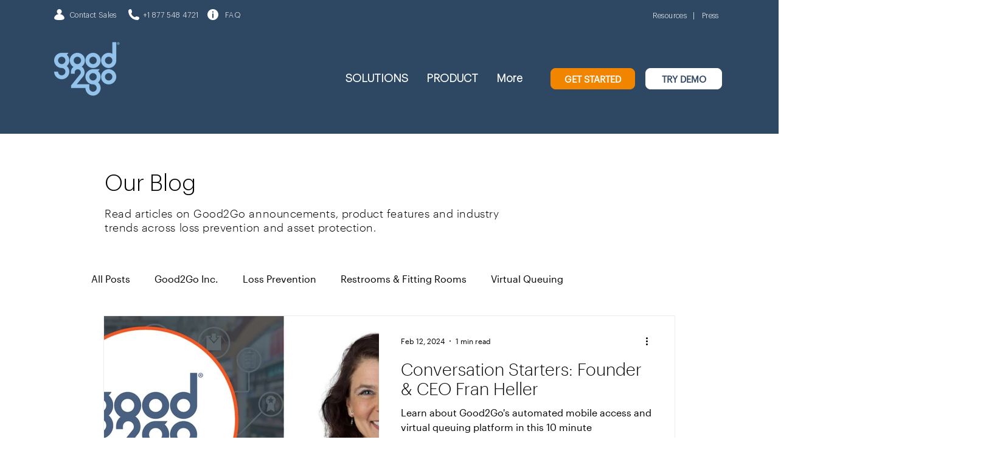

--- FILE ---
content_type: text/html
request_url: https://tag.trovo-tag.com/5019896b69855e0f07f8053ada2f489d
body_size: 575
content:

        <!doctype html>
        <html>
            <body>
                <img src="https://a.remarketstats.com/px/smart/?c=24d1add2443e239&type=img&partner_id=5019896b69855e0f07f8053ada2f489d&partner_rid=c559d711-f216-11f0-bd06-4f4a858e9316" height="1", width="1">
                <img src="https://a.usbrowserspeed.com/lds?aid=&pid=5019896b69855e0f07f8053ada2f489d&external_id=&rid=c559d711-f216-11f0-bd06-4f4a858e9316&v=iframe-1.0.0&rurl=https%3A%2F%2Fwww.bgood2go.com%2Fblog%2Ftags%2Faccess-control&ref=" height="1", width="1">
                <img src="https://match.prod.bidr.io/cookie-sync/fivebyfive" height="1", width="1">
            </body>
        </html>
    